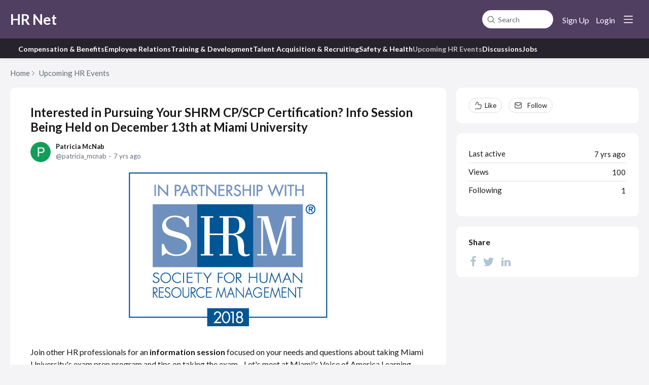

--- FILE ---
content_type: text/html;charset=UTF-8
request_url: https://hrnet.forumbee.com/t/x11xlr/interested-in-pursuing-your-shrm-cpscp-certification-info-session-being-held-on-december-13th-at-miami-university
body_size: 5868
content:
<!DOCTYPE html>
<html lang="en" id="angularRootApp" ng-app='angularRootApp' class="prod " ng-non-bindable>
  <head>
  <title>Interested in Pursuing Your SHRM CP/SCP Certification? Info Session Being Held on December 13th at Miami University - Upcoming HR Events - HR Net</title>
      <meta name="description" content="Join other HR professionals for an information session focused on your needs and questions about taking Miami University&#39;s exam prep program and tips on taking the exam.">
      <meta property="og:type" content="article" />
    <meta property="og:title" content="Interested in Pursuing Your SHRM CP/SCP Certification? Info Session Being Held on December 13th at Miami University" />
    <meta property="og:description" content="Join other HR professionals for an information session focused on your needs and questions about taking Miami University&#39;s exam prep program and tips on taking the exam." />
    <meta property="og:site_name" content="HR Net" />
    <meta property="og:url" content="https://hrnet.forumbee.com/t/x11xlr/interested-in-pursuing-your-shrm-cpscp-certification-info-session-being-held-on-december-13th-at-miami-university" />
    <meta property="og:image" content="https://s3-us-west-2.amazonaws.com/media.forumbee.com/i/e21c58c8-b09c-450d-a515-61fd71febef9/h/547.jpg" />
        <meta property="article:published_time" content="2017-12-01T16:25:46.220Z" />
    <link rel="canonical" href="https://hrnet.forumbee.com/t/x11xlr/interested-in-pursuing-your-shrm-cpscp-certification-info-session-being-held-on-december-13th-at-miami-university" />
    <script type="text/template" class="comp-58c652b1-m0"></script><link rel=preconnect href=https://fonts.googleapis.com>
<link rel=preconnect href=https://fonts.gstatic.com crossorigin>
<link href="https://fonts.googleapis.com/css2?family=Commissioner:wght@100..900&display=swap" rel=stylesheet><script type="text/template" class="comp-58c652b1-m1"></script><meta name="viewport" id="viewport" content="width=device-width,minimum-scale=1,maximum-scale=10,initial-scale=1" />
    <meta name="apple-mobile-web-app-capable" content="yes" />
    <meta name="mobile-web-app-capable" content="yes" />
    <link rel="stylesheet" type="text/css" href="/content/csx/cu5smltnvt7h6sjg3lsbs7buo6khxc2f.css?0110897" />
<link class="theme" rel="stylesheet" href="/content/csx/themes/g/fsv6kbrp3lgywt3wmvre3qoewza7buk7.css?0110897" />
<link class="theme" rel="stylesheet" href="/content/csx/themes/g/ddhutn3joftlgrueochg5be5hy4q6nkz.css?0110897" />
<link rel="stylesheet" type="text/css" href="/css/s/s.css?0110897,18519070" />
    <link rel="stylesheet" type="text/css" href="/css/f/f.css?res=-932682566" />
    </head>

  <body id="top" class=" view-topic view-category-type-discussion view-category-upcoming-hr-events   -themed   -state-0 ">
    <a id="keyboardHome" href="#main-content">Skip to main content</a>

    <div class="site-layout -cfa -theme thm-air thm-icons thm-icons-pri">
            <div class="site-nav  -above ">

    <div class="b-layout site-nav__layout">
        <div class="site-nav__inner -center">
              <script type="text/template" class="comp-6e1bce5f-m0"></script><div class="site-brand">
  <h1 class="site-brand__title-wrap"><a class="site-brand__title" aria-current="page" href="/">HR Net</a></h1>
</div><script type="text/template" class="comp-6e1bce5f-m1"></script></div>

          <div class="site-nav__inner -right nav-right">
            <noscript>
      <div class="nav-action-wrap">
        <button type="button" class="nojs nav-action"><a href="http://community.forumbee.com/t/18hzyj/enabling-browser-cookies">How to enable Javascript</a></button>
        <span class="separator"></span>
      </div>
    </noscript>

    <div fb-bindable site-search-btn pair-id="nav" class="nav-action-wrap site-nav-search ">
          <button type="button" aria-label="Search" class="nav-action btn-icon btn-search-toggle toolhelp -toolhelp-below" data-tip="Search" ng-click="siteSearchBtnCtrl.click($event)"></button>
        </div>

        <div class="search__wrap -navbar ">
          <site-search fb-bindable site-search-toggle pair-id="nav" ns="-navbar" search-label="Search" users-limit="0"events-limit="0"></site-search>
        </div>
      <div class="nav-action-wrap signup-container">
      <a role="button" class="nav-action nav-lnk nav-btn-signup" href="/signup?forward=%2Ft%2Fx11xlr%2Finterested-in-pursuing-your-shrm-cpscp-certification-info-session-being-held-on-december-13th-at-miami-university">Sign Up</a>
    </div>
  <div class="nav-action-wrap login-container">
  <a role="button" class="nav-action nav-lnk nav-btn-login" href="/login?forward=%2Ft%2Fx11xlr%2Finterested-in-pursuing-your-shrm-cpscp-certification-info-session-being-held-on-december-13th-at-miami-university">Login</a>
</div>

<div class="nav-action-wrap nav-sandwich -right btn-home-wrap -themed">
      <button type="button" class="nav-action btn-icon btn-home -site-nav" data-panel="sw-dialog-home" aria-label="Main menu" aria-expanded="false" aria-controls="aySandwichDialog" ></button>
    </div>
  </div>


        </div>
    </div>
  <script type="text/template" class="comp-789af403-m0"></script><div class="cgnav__outer">
  <div class="b-layout"> 
    <div class="cgnav__inner">
      <ul class="cgnav__listlevel1">

        
        
        
        
        
        
        <li class="cgnav__listitemlevel1">
          <a href="/category/compensation-benefits" class="cgnav__lnk -no-underline -compensation-benefits -category ">Compensation & Benefits</a>
        </li>
        
        
        
        
        <li class="cgnav__listitemlevel1">
          <a href="/category/employee-relations" class="cgnav__lnk -no-underline -employee-relations -category ">Employee Relations</a>
        </li>
        
        
        
        
        <li class="cgnav__listitemlevel1">
          <a href="/category/training-and-development" class="cgnav__lnk -no-underline -training-and-development -category ">Training & Development</a>
        </li>
        
        
        
        
        <li class="cgnav__listitemlevel1">
          <a href="/category/recruiting-issues" class="cgnav__lnk -no-underline -recruiting-issues -category ">Talent Acquisition & Recruiting</a>
        </li>
        
        
        
        
        <li class="cgnav__listitemlevel1">
          <a href="/category/safety-and-health" class="cgnav__lnk -no-underline -safety-and-health -category ">Safety & Health</a>
        </li>
        
        
        
        
        <li class="cgnav__listitemlevel1">
          <a href="/category/upcoming-hr-events" class="cgnav__lnk -no-underline -upcoming-hr-events -category -current">Upcoming HR Events</a>
        </li>
        
        
        
        
        <li class="cgnav__listitemlevel1">
          <a href="/category/discussions" class="cgnav__lnk -no-underline -discussions -category ">Discussions</a>
        </li>
        
        
        
        
        <li class="cgnav__listitemlevel1">
          <a href="/category/jobs" class="cgnav__lnk -no-underline -jobs -category ">Jobs</a>
        </li>
        
      </ul>
    </div>
  </div>
</div><script type="text/template" class="comp-789af403-m1"></script><header class="site-top">
            <div class="site-header">

    </div>
</header>

          <div class="site-msg">
              <div class="b-layout">
                <div class="site-msg__inner">
                  <div class="statusmsg" style="display:none;"><!-- --></div>
</div>
              </div>
            </div>
          <div class="site-breadcrumb">
    <div class="b-layout">
      <div class="site-breadcrumb__inner">
        <ul class="site-breadcrumb__path">
            <li class="site-breadcrumb__link -back">
              <a tabindex="-1" class="btn-icon" href="/category/upcoming-hr-events"></a>
            </li>
            <li class="site-breadcrumb__link -home ">
              <a href="/">Home</a>
            </li>
            <li class="site-breadcrumb__link -category -back-item">
                    <a  href="&#x2F;category&#x2F;upcoming-hr-events">Upcoming&#x20;HR&#x20;Events</a>
                  </li>
                </ul>
          </div>
    </div>
  </div>
<div role="main" id="main-content" class="site-main -topic">
        <div class="b-layout">
          <div class="site-main__inner">
            <div class="content-layout">
                  <div class="content-border -topic">
                      <div class="content-main">
        <div class="content-main__inner">
          <div id="x11xlr" class="topic post-user-label -r0" data-id="x11xlr" data-channel="//hrnet.forumbee.com/0/x11xlr" >
                <div class="topic__main">
    <h1 class="topic__title">Interested&#x20;in&#x20;Pursuing&#x20;Your&#x20;SHRM&#x20;CP&#x2F;SCP&#x20;Certification?&#x20;Info&#x20;Session&#x20;Being&#x20;Held&#x20;on&#x20;December&#x20;13th&#x20;at&#x20;Miami&#x20;University</h1>

      <div class="topic-meta-wrap">
    <div class="topic-meta__avatar">
          <button tabindex="-1" type="button" ng-non-bindable  class="avatar-label -r0 -topic-inline avatar40 avatar -p -pm -size-40 focus-save" aria-hidden="true" data-tip="Patricia&#x20;McNab" data-href="https://hrnet.forumbee.com/profile/80y6a3"><img class="img_av" src="https://s3-us-west-2.amazonaws.com/media.forumbee.com/av/default/p_120@2x.png" width="40" height="40" aria-hidden="true" alt="Patricia&#x20;McNab"></button></div>
      <ul class="topic-meta " role="presentation">

        <li class="topic-meta__item">
              <button type="button" class="btn-lnk-inline topic-meta__profile-link hover-card btn-lnk-inline focus-save"
                data-href="/profile/80y6a3">Patricia&#x20;McNab</button>
            </li>

            <li class="topic-meta__item -br topic-meta__profile-tagline"></li>
              <li class="topic-meta__item topic-meta__handle at-handle">Patricia_McNab</li>
            <li class="topic-meta__item topic-meta__said-on -sep"><span class="said_on__label"></span><span class=" said_on infotip screenonly" data-tip="@[1512145546220]" data-tip-html="<span class='infodate__created'>$0</span>"
              data-fmt="MMM d, yyyy · h:mm a" data-tip-class="infodate">7 yrs ago</span><span class="value printonly localtime" data-utc="1512145546220"></span>
  </li>

          <li class="topic-meta__item topic-meta__flag-wrap"><span class="topic-meta__flag "></span></li>

        </ul>
    </div>
<div id="topicMedia" class="topic-media  ">
      <div class="topic-media__inner">
          <span class="topic-media__image-item topic-media__item topic_media"
            id="63xpn4"
            data-width="392"
            data-height="305"
            data-key="63xpn4"
            data-orig="https://s3-us-west-2.amazonaws.com/media.forumbee.com/i/e21c58c8-b09c-450d-a515-61fd71febef9/s/0.jpg"
             ><img  class="topic-media__img" src="https://s3-us-west-2.amazonaws.com/media.forumbee.com/i/e21c58c8-b09c-450d-a515-61fd71febef9/h/547.jpg" width="392"></span>

    </div>
        <button tabindex="-1" type="button" class="topic-media__left -trans"></button>
        <button tabindex="-1" type="button" class="topic-media__right -trans"></button>
        <span class="media__preview -trans"></span>
      </div>

    <div class="cf"></div>

  <div class="cfa topic__text formatted"><p> Join other HR professionals for an<strong> information session</strong> focused on your needs and questions about taking Miami University's exam prep program and tips on taking the exam. &nbsp; Let's meet at Miami's Voice of America Learning Center on Wednesday, December 13th, 5:30-6:30.&nbsp; </p> 
<p> RSVP required <a href="https://tinyurl.com/y9ov6tnd" rel="nofollow noopener noreferrer" target="_blank">https://tinyurl.com/y9ov6tnd</a> </p> 
<p> Contact Pat McNab 513-895-8878 with questions. </p></div>
          <div class="topic__actions posting__actions">
  <button type="button" class="nav-action btn-lnk -border btn-like -default" data-action="/topic/like/x11xlr">Like</button>
  <button type="button" tabindex="0" class="nav-action btn-lnk -border btn-follow -default toolhelp" data-tip="Follow&#x20;this&#x20;topic&#x20;to&#x20;receive&#x20;email&#x20;updates" data-action="/topic/follow/x11xlr">Follow</button>
    </div>
</div>
</div>
            <div class="replies__wrap -empty"
    
    data-max-time=""
    data-sort="oldest"
    data-nested="true"
    data-limit="25"
    data-pg="1"
    data-pg-last="1"
    data-base="/topic/replies/x11xlr"
    data-removed="false">

    <div id="replies" class="replies__nav  -empty">

  <div class="replies__nav-left">

    <div class="replies__count">
            <h2><span class="replies__count-label">Reply</span></h2>
          </div>
        </div>

  <div class="replies__nav-right">
    <div class="select-menu">
      <button type="button" class="select-btn btn-lnk -border -replies-sort -arrow" aria-expanded="false" aria-controls="replySortMenu">
        Oldest first</button>
      <div  tabindex="-1" id="replySortMenu" class="select-panel -replies-sort" data-focus-restore="prev" data-base="/topic/replies/x11xlr">
      <ul>
        <li><button type="button" class="select-option btn-lnk" data-sort="oldest" >Oldest first</button></li>
        <li><button type="button" class="select-option btn-lnk" data-sort="newest" >Newest first</button></li>
        <li><button type="button" class="select-option btn-lnk" data-sort="active" >Active threads</button></li>
        <li><button type="button" class="select-option btn-lnk" data-sort="likes"  >Popular</button></li>
      </ul>
      </div>
    </div>

    </div>
</div>

<form ng-non-bindable id="replyTop"  class="reply-form -add-inline" data-hold="false">
            <span class="avatar-label -r0 avatar40 avatar" ng-non-bindable="" ><img class="img_av" src="/content/themes/images/avatar120_2x.png" width="40" height="40" alt="null"></span><div class="reply__detail">
              <div class="reply__prompt-login">
                <a href="/login?forward=%2Ft%2Fx11xlr%2Finterested-in-pursuing-your-shrm-cpscp-certification-info-session-being-held-on-december-13th-at-miami-university" class="thm-lnk " rel="nofollow">Login to reply</a>
              </div>
            </div>
          </form>

        <ul pg="1" class="replies__pg " data-pg="1"  >
          </ul>
      </div>
<div class="replies__footer">

<div class="topic-answer -empty">

      <a href="/login?forward=%2Ft%2Fx11xlr%2Finterested-in-pursuing-your-shrm-cpscp-certification-info-session-being-held-on-december-13th-at-miami-university" class="btn-topic-reply reply-btn" rel="nofollow">Login to reply</a>
        </div>

  </div>
</div>
      </div>
    </div>
                    </div>
              <section class="content-aside ">
    <div class="content-aside__inner">

      <h2 class="visuallyhidden content-aside-title">Content aside</h2>
      <div class="panel panel-topic-actions">
      <button type="button" class="nav-action btn-lnk -border btn-like -default" data-action="/topic/like/x11xlr">Like</button>
  <button type="button" tabindex="0" class="nav-action btn-lnk -border btn-follow -default toolhelp" data-tip="Follow&#x20;this&#x20;topic&#x20;to&#x20;receive&#x20;email&#x20;updates" data-action="/topic/follow/x11xlr">Follow</button>
    </div>
  <div class="panel panel-stats">
    <ul class="panel__body" aria-labelledby="panelTitleTopicStats">
        <li class="-divider infotip" data-tip="@[1512145546220]" data-tip-class="infodate">
      <span class="panel__value screenonly">7 yrs ago</span><span class="panel__value printonly localtime" data-utc="1512145546220"></span><span class="panel__label">Last active</span>
    </li>
  <li class="-divider">
          <span class="panel__value">100</span><span class="panel__label">Views</span>
        </li>

        <li id="followingItem" class="-divider ">
    <span class="panel__value">1</span>
    <span class="panel__label">Following</span>
    <div class="panel-stats__following-list label">
      </div>
  </li>
</ul>
    </div>
<div class="panel panel-share">
      <h3 id="panelTitleTopicShare" class="panel__title ">Share</h3>
    <ul class="panel__body topic__share" aria-labelledby="panelTitleTopicShare">
          <li>
            <a class="facebook"   target="_blank" aria-label="Facebook" href="https://facebook.com/sharer/sharer.php?u=https://hrnet.forumbee.com/t/x11xlr/interested-in-pursuing-your-shrm-cpscp-certification-info-session-being-held-on-december-13th-at-miami-university"></a>
          </li>
          <li>
            <a class="twitter"    target="_blank" aria-label="Twitter"  href="https://twitter.com/intent/tweet?text=Interested&#x20;in&#x20;Pursuing&#x20;Your&#x20;SHRM&#x20;CP&#x2F;SCP&#x20;Certification?&#x20;Info&#x20;Session&#x20;Being&#x20;Held&#x20;on&#x20;December&#x20;13th&#x20;at&#x20;Miami&#x20;University&url=https://hrnet.forumbee.com/t/x11xlr/interested-in-pursuing-your-shrm-cpscp-certification-info-session-being-held-on-december-13th-at-miami-university"></a>
          </li>
          <li>
            <a class="linkedin"   target="_blank" aria-label="LinkedIn" href="https://www.linkedin.com/shareArticle?mini=true&url=https://hrnet.forumbee.com/t/x11xlr/interested-in-pursuing-your-shrm-cpscp-certification-info-session-being-held-on-december-13th-at-miami-university&title=Interested&#x20;in&#x20;Pursuing&#x20;Your&#x20;SHRM&#x20;CP&#x2F;SCP&#x20;Certification?&#x20;Info&#x20;Session&#x20;Being&#x20;Held&#x20;on&#x20;December&#x20;13th&#x20;at&#x20;Miami&#x20;University"></a>
          </li>
        </ul>
      </div>
  </div>
  </section>
</div>
        </div>
      </div>
    <div class="site-main-footer -reply-add ">
  <div class="site-main-footer__scroll">

    <div class="b-layout">
      <div class="site-main-footer__inner -reply-add">
        <div class="reply-add-layout">
          <div class="reply-form__login">
                    <a href="/login?forward=%2Ft%2Fx11xlr%2Finterested-in-pursuing-your-shrm-cpscp-certification-info-session-being-held-on-december-13th-at-miami-university" class="thm-lnk btn-primary" rel="nofollow">Login to reply</a>
                  </div>
                <div class="mention-container shadow">
  <div class="mention-overlay  drag">

    <div class="search-input-wrap">
      <input class="search-input input"
             spellcheck="false" autocomplete="off" autocorrect="off" autocapitalize="off" >
      <span class="search-input-cancel">cancel</span>
    </div>

    <div class="search-panel-instruction">
      Mention someone by typing their name
    </div>
    <div class="search-panel-no-match">
      No matching users
    </div>
    <ul class="search-panel">
    </ul>
  </div>
</div>


</div>
        <div class="reply-add-aside"></div>
      </div>
    </div>
  </div>

  <div class="site-main-footer__expander" title="Pop down"></div>

</div>
</div>
        <footer class="site-footer">
    <div class="b-layout">
      <a tabindex="-1" class="site-footer__powered" href="https://forumbee.com?go">Powered by Forumbee</a>
          </div>
  </footer>
<div tabindex="-1" data-focus-restore=".btn-home.-site-nav" id="aySandwichDialog" class="sw-dialog -right -themed ">

  <div class="sw-dialog__inner ">

    <div role="tablist" class="sw-bar  tab-key-root">

      <div tabindex="0" class="visuallyhidden" aria-hidden="true" data-tab-prev=".btn-home.-site-nav"></div>
      <div class="nav-action-wrap home-container">
          <button role="tab" aria-controls="swPanel1" aria-selected="false" aria-label="Main menu" type="button" class="btn-icon sw-btn-home -sandwich -outline-inside"></button>
          <div id="swPanel1" tabindex="-1" data-focus-restore=".btn-home.-sandwich" class="sw-bar__inner -right -home -outline-inside">

            <div class="panel panel-categories -sand" >
      <h3 id="panelTitleCategories-sand" class="panel__title "><a class="panel-categories__title" href="/">Home</a></h3>
    <div class="panel__body">
          <ul class=" -level1" aria-labelledby="panelTitleCategories-sand">

            <li class="panel-categories__item -key-y676x -link-compensation-benefits -type-discussion">

    <a class="panel-categories__label -node -level1 -key-y676x"
             href="&#x2F;category&#x2F;compensation-benefits" >
            <span class="label">Compensation&#x20;&amp;&#x20;Benefits</span>
          </a>

        </li>
<li class="panel-categories__item -key-k8766 -link-employee-relations -type-discussion">

    <a class="panel-categories__label -node -level1 -key-k8766"
             href="&#x2F;category&#x2F;employee-relations" >
            <span class="label">Employee&#x20;Relations</span>
          </a>

        </li>
<li class="panel-categories__item -key-x076m -link-training-and-development -type-discussion">

    <a class="panel-categories__label -node -level1 -key-x076m"
             href="&#x2F;category&#x2F;training-and-development" >
            <span class="label">Training&#x20;&amp;&#x20;Development</span>
          </a>

        </li>
<li class="panel-categories__item -key-817ab -link-recruiting-issues -type-discussion">

    <a class="panel-categories__label -node -level1 -key-817ab"
             href="&#x2F;category&#x2F;recruiting-issues" >
            <span class="label">Talent&#x20;Acquisition&#x20;&amp;&#x20;Recruiting</span>
          </a>

        </li>
<li class="panel-categories__item -key-8176t -link-safety-and-health -type-discussion">

    <a class="panel-categories__label -node -level1 -key-8176t"
             href="&#x2F;category&#x2F;safety-and-health" >
            <span class="label">Safety&#x20;&amp;&#x20;Health</span>
          </a>

        </li>
<li class="panel-categories__item -key-377mq -link-upcoming-hr-events -type-discussion">

    <a class="panel-categories__label -node -level1 -key-377mq"
             href="&#x2F;category&#x2F;upcoming-hr-events" >
            <span class="label">Upcoming&#x20;HR&#x20;Events</span>
          </a>

        </li>
<li class="panel-categories__item -key-3778c -link-discussions -type-discussion">

    <a class="panel-categories__label -node -level1 -key-3778c"
             href="&#x2F;category&#x2F;discussions" >
            <span class="label">Discussions</span>
          </a>

        </li>
<li class="panel-categories__item -key-6276z -link-jobs -type-discussion">

    <a class="panel-categories__label -node -level1 -key-6276z"
             href="&#x2F;category&#x2F;jobs" >
            <span class="label">Jobs</span>
          </a>

        </li>
</ul>

          <a class="thm-lnk panel-categories__view-all" href="/topics">View all topics</a>
          </div>
      </div>
  </div>
        </div>
      <button role="tab" type="button" class="nav-action btn-icon sw-btn-close -sandwich focus-restore" aria-label="Close menu" data-focus-restore=".btn-home.-site-nav"></button>
        <div tabindex="0" class="visuallyhidden" aria-hidden="true" data-tab-next=".btn-home.-site-nav"></div>
      </div>
  </div>
</div>

<div id="tooltip">
  <div class="tooltip_container">
    <div class="tooltip_heading"> </div>
    <div class="tooltip_body"> </div>
  </div>
  <div class="tooltip_foot"> </div>
  <div class="cf"></div>
</div>

<div id="toolhelp">
  <div class="toolhelp_body"> </div>
  <div class="tooltip-pointer"></div>
</div>

<div id="infotip">
  <div class="infotip_body"> </div>
</div>
<div id="modalOverlay"></div>
  <script >pagestate={};pagestate.version='0110897';pagestate.root='https://hrnet.forumbee.com';pagestate.ckeditor='ckeditor_4.20.1';pagestate.style='1';pagestate.memberSearch=false;pagestate.lang='en';pagestate.tz='';pagestate.css='/css/s/s.css?0110897,18519070';pagestate.base='';;</script>
      <script type="text/javascript" src="/content/jsx/o3x3srvgz5pwf5md4pkbtjnrvn7p2fyh.js?0110897" ></script>
<script type="text/javascript" src="/content/jsx/wmyr6nmos74cau7hh5nm6e26pcdzditu.js?0110897" ></script>
<script type="text/javascript" src="/content/fw/vue.min.js"></script>
        <script type="text/javascript" src="/content/jsx/m457kbr2tobsi5fm5jyzzlo3sqclnabu.js?0110897" ></script>
<script type="text/javascript" src="/content/jsx/www24gkvb2jwpnieidopmzlsldmyk7o4.js?0110897" ></script>
<script type="text/javascript" src="/content/jsx/wlyjwvs5tejgc46ygtmzw6qqa2jzpkri.js?0110897" ></script>
<div id="fb-root"></div>
    <script src="/js/f/f.js?res=-869381781"></script><script >var tz=document.createElement('script');tz.src='/content/js/fw/tz/tz.js';document.write(tz.outerHTML);</script>
    </body>
</html>


--- FILE ---
content_type: text/html;charset=utf-8
request_url: https://hrnet.forumbee.com/poll
body_size: 334
content:
[{"path":"/poll/view","obj":{"topicKey":"x11xlr"},"result":{"status":1}},{"path":"/poll/replies","obj":{"topicKey":"x11xlr"},"result":{"status":-4}}]

--- FILE ---
content_type: text/css;charset=utf-8
request_url: https://hrnet.forumbee.com/css/s/s.css?0110897,18519070
body_size: 547
content:
@import url(https://fonts.googleapis.com/css?family=Lato:400,700);

body {
  font-family: 'Lato', 'Segoe UI Emoji', sans-serif;
}

--- FILE ---
content_type: text/css;charset=utf-8
request_url: https://hrnet.forumbee.com/css/f/f.css?res=-932682566
body_size: 5016
content:

@media screen and (min-width:881px){.content-banner.-intro{border-radius:var(--box-radius)}}@media (min-width: 569px){.site-brand__media{height:var(--nav-logo-height)}}@media (max-width: 568px){.site-brand__media{max-height:var(--nav-logo-height-mobile);width:unset}}@media (max-width: 568px){.site-brand{overflow:hidden}}.select-panel.-user{min-width:200px}@media screen and (max-width:568px){.site-nav__layout .btn-icon{width:var(--nav-btn-size);height:var(--nav-btn-size);line-height:var(--nav-btn-size)}}@media (max-width: 568px){.site-nav__layout{padding:0 10px 0 20px}}@media (max-width: 568px){.site-breadcrumb .b-layout{padding-left:0}}.recent-activity{background-color:transparent}.recent-activity__text.-re{white-space:normal}

:root{--c-purple:#513f61;--c-purple-text:#5c2e79;--c-blue:#0071eb;--c-blue-dark:#235bc2;--c-blue-fade:#e1eaffcf;--link:var(--c-blue);--link-hover:var(--c-blue-dark);--body-bg:#ebecee87;--text-accent:var(--c-purple-text);--text-dark:#171717;--text-med:#656a76;--text-light:#717684;--nav-bg:var(--c-purple);--nav-text:#fff;--nav-text-current:#fff;--nav-icon:url(https://d56vh6ph4jjmq.cloudfront.net/fbcomm/chevron-down-white.svg);--c-content-filter-active-bg:#ebeceec4;--c-content-filter-font-size:14px;--c-banner-bg:#26232c;--c-banner-search-radius:35px;--c-site-msg-bg:#576677;--c-profile-label-color:var(--link);--c-profile-banner-bg-color:#cbcdd2;--body-font:'Commissioner', -apple-system, BlinkMacSystemFont, "system-ui", "Segoe UI", Roboto, "Helvetica Neue", "Apple Color Emoji", "Segoe UI Emoji", "Android Emoji", EmojiSymbols, sans-serif;--heading-font:'Commissioner', -apple-system, BlinkMacSystemFont, "system-ui", "Segoe UI", Roboto, "Helvetica Neue", "Apple Color Emoji", "Segoe UI Emoji", "Android Emoji", EmojiSymbols, sans-serif;--nav-logo-height:24px;--nav-logo-height-mobile:21px;--btn-radius:35px;--tab-radius:5px;--box-radius:10px;--card-radius:10px;--c-tag-bg:#E1E7EB;--border-table:1px solid #dbdee2;--border-color-table:#dbdee2;--c-pinned-bg:#c6ddf44a;--c-pinned-bg-hover:#c6ddf48c;--c-pinned-border:none;--c-category-join-border:none;--font-bold:600;--layout-width:1320px;--icon-bg:invert(31%) sepia(94%) saturate(2957%) hue-rotate(200deg) brightness(102%) contrast(107%);--pin-icon-bg:invert(31%) sepia(94%) saturate(2957%) hue-rotate(200deg) brightness(102%) contrast(107%);--btn-primary-bg-col:#2c343c;--btn-primary-bg-col-hov:#000;--btn-secondary-bg-col-hov:#000;--btn-secondary-col:#2c343c;--btn-secondary-col-hov:#fff;--c-cancel-btn-bg:#E1E7EB;--c-cancel-btn-col-hov:var(--text-dark);--c-cancel-btn-bg-hov:#d5dadd;--c-cancel-btn-border-hov:#d5dadd;--btn-cancel-col:var(--text-dark);--btn-cancel-bg-col:var(--c-cancel-btn-bg);--btn-cancel-bg-col-hov:var(--c-cancel-btn-bg-hov);--btn-cancel-border-color:var(--c-cancel-btn-bg);--btn-cancel-border-color-hov:var(--c-cancel-btn-bg-col-hov);--btn-cancel-col-hov:var(--c-cancel-btn-col-hov);--focus-outline:2px solid #333}

a:not(.btn-lnk):hover{text-decoration:none}.site-msg .msgbox{border-radius:var(--box-radius);background-color:var(--c-site-msg-bg)}.site-breadcrumb a[aria-current]{font-weight:unset}@media (min-width: 881px){.site-breadcrumb__link{font-size:15rem}}@media (min-width: 569px){.site-layout{padding-bottom:200px}}.member-card__user-label,.profile__user-label,.profile .banner-1 .profile__user-label{color:var(--c-profile-label-color)}.profile .banner-hero{background-color:var(--c-profile-banner-bg-color)}

.btn-primary,.btn-secondary,.btn-cancel{font-weight:var(--font-bold);transition:background-color .3s}.btn-cancel{border-color:var(--btn-cancel-border-color)}.btn-cancel:hover{border-color:var(--btn-cancel-bg-col-hov)}.btn-reply-like-count:before{padding-right:6px}.btn-reply-like-count.btn-lnk{padding:5px 10px 5px 5px}.btn-summary-like,.btn-like,.btn-follow{font-size:13px;font-weight:500;background-color:#fff}.btn-summary-like.-default:before,.btn-like.-default:before,.btn-follow.-default:before,.btn-summary-like.-selected:before,.btn-like.-selected:before,.btn-follow.-selected:before{opacity:.6}.btn-reply-like-count:before,.btn-topic-like-count:before{opacity:.6}.btn-topic-like-count,.btn-reply-like-count{font-size:13px;font-weight:600;color:var(--link)}.btn-summary-like.-default:before,.btn-like.-default:before{background-image:url(https://d56vh6ph4jjmq.cloudfront.net/fbui/btn_thumb_b.svg)}.btn-reply-like-count:before,.btn-topic-like-count:before{background-image:url(https://d56vh6ph4jjmq.cloudfront.net/fbui/btn_thumb_b.svg);background-size:14px}.btn-reply-like-count:before{height:14px}

.idx-category__name{color:var(--text-accent)}.idx-recent-topic-list__topic-count{color:var(--link)}.idx-recent-topic-list__meta-active{color:var(--text-light)}.view-index-home .media-summary{display:none}.content-border.-home-topics{margin-top:unset}.content-banner.-category .cog-btn,.content-banner.-category-events .cog-btn,.content-banner.-category-members .cog-btn,.content-banner.-category .cog-btn .cog-btn__bg,.content-banner.-category-events .cog-btn .cog-btn__bg,.content-banner.-category-members .cog-btn .cog-btn__bg{width:30px;height:30px}.content-banner .category-name{font-family:var(--heading-font)}.content-banner{padding-bottom:7px}.content-filter{border-bottom:1px #ebedee solid}.content-filter__inner{align-items:center}.content-filter__bar{font-size:var(--c-content-filter-font-size);margin:6px 4px}.content-filter__bar .btn-lnk.-active{background-color:var(--c-content-filter-active-bg)}.category-join{background-color:var(--c-pinned-bg);border:var(--c-category-join-border);margin:8px;border-radius:7px;padding:16px}.category-join__heading{display:flex;align-items:center;gap:20px}.category-join__message{display:inline;vertical-align:middle;max-width:unset;font-size:16rem}.category-join__btn{display:block;vertical-align:middle;min-width:80px;margin-left:20px;margin:0}@media (max-width: 568px){.category-join__btn{margin-top:0;position:unset}}.category-members .search .search__input-wrap.-main{margin-top:0}.view-category-members .content-header{background-color:#fff;padding-bottom:11px;border-radius:var(--box-radius) var(--box-radius) 0 0}.content-nav{margin-bottom:0px}.view-category .topic-summary__wrap.-pinned .topic-summary.-pinned{border:var(--c-pinned-border);background-color:var(--c-pinned-bg);border-radius:7px;padding:16px;margin:8px;transition:background-color .3s;cursor:pointer}.view-category .topic-summary__wrap.-pinned .topic-summary.-pinned:hover{background-color:var(--c-pinned-bg-hover)}.view-category .topic-summary__wrap.-pinned .topic-summary.-pinned .topic-summary__text-link.-topic{display:none}@media (max-width: 568px){.view-category .topic-summary__wrap.-pinned .topic-summary.-pinned{padding:10px 7px}}.topic-reply.-pinned>.topic-reply__inner{border:1px solid #66ae696e}.nav-action.btn-lnk.btn-reply.inline-reply,.nav-action.btn-lnk.-border.btn-reply-like{background-color:#fff}.content-border.-category{padding-bottom:1px}.topic-summary:last-of-type{border-bottom:none}.topic-summary{padding:18px 25px}@media (max-width: 568px){.topic-summary{padding:16px}}@media (max-width: 568px){.topic-summary__main{margin:0}}.posting.-read .topic-summary__title{font-weight:normal}

.content-aside__inner{background-color:transparent}.panel-events{background-color:transparent}.panel.-events .panel-events__item{padding-left:0}.content-aside .panel,.content-aside .profile{background-color:#fff;margin-bottom:20px;padding:20px 24px;border-radius:var(--box-radius)}.view-category-events.-themed .panel-events{background-color:transparent}.panel.panel-welcome .panel__body{margin-top:0}.recent-activity__text.-side.-title{font-weight:var(--font-bold)}.panel.-events .panel-events__place{color:var(--text-dark)}.btn-primary.panel-welcome__btn-new-topic{font-weight:var(--font-bold);padding:6px 18px}.panel__title{font-size:16rem;text-transform:unset}.view-topic .panel__title{font-size:16rem}.panel-categories__view-all,.panel-tags__view-all,.panel.-events .view-all-events,.panel-top-contributors__view-all,.recent-activity__view-more,.panel-moderator__link{font-size:14rem;color:var(--link);font-weight:var(--font-bold)}.panel-categories__label.-node{color:var(--link);transition:color .3s}.panel-categories__label.-node:hover{color:var(--link-hover)}.panel-categories__label.-node.-active{color:var(--text-dark)}.panel.-events .view-all-events{margin-top:0}.panel.-events .panel-events__title{font-size:15rem;font-weight:var(--font-bold);margin-bottom:4px;color:var(--text-dark2)}.panel-topic-actions button{background-color:#fff}.btn-like.-default:hover{background-color:var(--nav-btn-col-hov)}.panel-calendar{background-color:#fff;border-radius:var(--box-radius) var(--box-radius) 0 0}.event-calendar{width:unset;display:unset;margin:unset}.view-category-events .panel-events{background-color:#fff;border-radius:0 0 var(--box-radius) var(--box-radius)}.panel.-events .panel-events__item{margin-bottom:10px}.panel-calendar{padding-bottom:20px}#panelTitleEventCalendar{display:none}.panel-tags .tags__list{display:flex;flex-wrap:wrap;gap:6px}.panel-tags .tags__list li:last-of-type{flex:1 0 260px}.panel-tags .tags__item{margin:0}.panel-tags .tags__tag{display:inline-block;background-color:var(--c-tag-bg);color:var(--text-dark);font-size:14px;border-radius:5px;padding:5px 14px;margin:0}.panel-tags .tags__count{display:none}.topic-tags__item{background-color:var(--c-tag-bg);color:var(--text-dark)}

.formatted hr{border-color:#cbcbcb}.formatted ul,.formatted ol{margin-top:10px;margin-bottom:10px}.formatted ul{list-style:none}.formatted ul ul,.formatted ul ul ul,.formatted ul ul ul ul,.formatted ol ol,.formatted ol ol ol,.formatted ol ol ol ol{padding-left:10px}.formatted ul>li{position:relative;margin:10px 0 12px;padding-left:26px}.formatted ul>li:before{content:"";position:absolute;width:6px;height:6px;left:8px;top:11px;border-radius:50%;background:#c1c9d2}.formatted ol{counter-reset:listitem;list-style:none;font-size:16px;display:block;padding-left:30px}.formatted ol>li{position:relative;margin:10px 0 12px;padding-left:32px}.formatted ol>li:before{counter-increment:listitem;content:counter(listitem);background:#e3e8ee;color:var(--text-med);font-size:12px;font-weight:600;line-height:10px;text-align:center;padding:5px 0;height:20px;width:20px;border-radius:10px;position:absolute;left:0;top:5px}.formatted ol ol{counter-reset:listitem2}.formatted ol>li ol>li:before{counter-increment:listitem2;content:counter(listitem2, lower-alpha);font-size:13px}.formatted ol ol ol{counter-reset:listitem3}.formatted ol>li ol>li ol>li:before{counter-increment:listitem3;content:counter(listitem3, upper-roman);font-size:13px}.formatted ol ol ol ol{counter-reset:listitem4}.formatted ol>li ol>li ol>li ol>li:before{counter-increment:listitem4;content:counter(listitem4, lower-roman);font-size:13px}.formatted nav.toc .toc__item.-lev0,.formatted nav.toc .toc__item.-lev1,.formatted nav.toc .toc__item.-lev2,.formatted nav.toc .toc__item.-lev3,.formatted nav.toc .toc__item.-lev4,.formatted nav.toc ol>li,.formatted nav.toc ol>li ol>li,.formatted nav.toc ol>li ol>li ol>li,.formatted nav.toc ol>li ol>li ol>li ol>li{padding-left:0}.formatted nav.toc .toc__item.-lev0:before,.formatted nav.toc .toc__item.-lev1:before,.formatted nav.toc .toc__item.-lev2:before,.formatted nav.toc .toc__item.-lev3:before,.formatted nav.toc .toc__item.-lev4:before,.formatted nav.toc ol>li:before,.formatted nav.toc ol>li ol>li:before,.formatted nav.toc ol>li ol>li ol>li:before,.formatted nav.toc ol>li ol>li ol>li ol>li:before{counter-increment:unset;content:unset}.formatted table{font-size:14rem}.formatted table tr{border:var(--border-table)}.formatted table th{border:var(--border-table);background-color:#fff}.formatted table td{border:var(--border-table)}.formatted tbody{vertical-align:middle;border:var(--border-table)}.formatted h2 code,.formatted h3 code,.formatted h4 code,.formatted ol code,.formatted p>tt,.formatted table code,.formatted ul code,.formatted p code{border-radius:3px;display:inline-block;border:none;background-color:#F7F9FB}

.site-nav{background-color:var(--nav-bg)}.site-nav .btn-icon:not([disabled]):hover{background-color:#efefef4d}.site-brand__title{color:var(--nav-text)}.site-brand__logo.-sep:after{border-right:1px solid #ffffff47}.c-hero__title{color:var(--nav-text)}.site-nav .nav-action{color:var(--nav-text)}.select-menu.-lang .select-btn{color:#ffffff9e;text-transform:uppercase;font-size:14px}.nav-sandwich .btn-home{background-image:url(https://d56vh6ph4jjmq.cloudfront.net/fbui/btn_burger_w.svg)}.nav-action.btn-add-topic{background-image:url(https://d56vh6ph4jjmq.cloudfront.net/fbui/btn_add_w.svg)}.nav-action.btn-notifications{background-image:url(https://d56vh6ph4jjmq.cloudfront.net/fbui/btn_notify_w.svg)}.chat-status-container .btn-chat-status,.message-status-container .btn-chat-status{background-image:url(https://d56vh6ph4jjmq.cloudfront.net/fbui/btn_chat_w.svg)}.site-nav .site-nav-search .btn-search-toggle{background-image:url(https://d56vh6ph4jjmq.cloudfront.net/fbui/btn_search_w.svg)}.site-nav .avatar{background-color:transparent}@media (min-width: 881px){.search__input.input.-navbar{border-color:transparent}}@media (max-width: 1024px){.site-nav{border-bottom:none}}

.select-menu.-profile{position:relative}.site-nav{box-shadow:0 0 20px 0 rgba(62,57,107,0.07),0 2px 9px 0 rgba(62,57,107,0.06)}.site-nav .nav-lang-btn{opacity:.4}.nav-action-wrap.signup-container{margin:0 3px}.site-nav .signup-container:after{border:none}@media (min-width: 881px){.site-nav.-above{padding:20px 0}}.nav-new-topic{display:none}

.search__input.-header{border-radius:var(--c-banner-search-radius);border-color:transparent}.site-header{background-color:var(--c-banner-bg)}.search.-header{max-width:600px}

:root{--c-icon-bg-color:#bbc86a;--c-icon-topic-bg-color:#b5c7db}.category__icon.-article,.topic__icon-40.-article,.topic__icon-26.-article,.category__icon.-discussion,.topic__icon-40.-discussion,.topic__icon-26.-discussion,.category__icon.-question,.topic__icon-40.-question,.topic__icon-26.-question,.category__icon.-idea,.topic__icon-40.-idea,.topic__icon-26.-idea,.category__icon.-issue,.topic__icon-40.-issue,.topic__icon-26.-issue,.category__icon.-event,.topic__icon-40.-event,.topic__icon-26.-event,.category__icon.-section,.topic__icon-40.-section,.topic__icon-26.-section,.category__icon.-group,.topic__icon-40.-group,.topic__icon-26.-group{filter:none;background-repeat:no-repeat;background-position:center center;background-color:var(--c-icon-bg-color);border-radius:50px}.category__icon.-article,.topic__icon-40.-article,.topic__icon-26.-article{background-image:url(https://d56vh6ph4jjmq.cloudfront.net/fbui/category_icons/solid/white/article_w.svg);background-image:url(https://d56vh6ph4jjmq.cloudfront.net/fbui/category_icons/solid/white/v2/article2_w.svg)}.category__icon.-discussion,.topic__icon-40.-discussion,.topic__icon-26.-discussion{background-image:url(https://d56vh6ph4jjmq.cloudfront.net/fbui/category_icons/solid/white/discussion_w.svg);background-image:url(https://d56vh6ph4jjmq.cloudfront.net/fbui/category_icons/solid/white/v2/discussion2_w.svg)}.category__icon.-question,.topic__icon-40.-question,.topic__icon-26.-question{background-image:url(https://d56vh6ph4jjmq.cloudfront.net/fbui/category_icons/solid/white/question_w.svg);background-image:url(https://d56vh6ph4jjmq.cloudfront.net/fbui/category_icons/solid/white/v2/question2_w.svg)}.category__icon.-idea,.topic__icon-40.-idea,.topic__icon-26.-idea{background-image:url(https://d56vh6ph4jjmq.cloudfront.net/fbui/category_icons/solid/white/idea_w.svg);background-image:url(https://d56vh6ph4jjmq.cloudfront.net/fbui/category_icons/solid/white/v2/idea2_w.svg)}.category__icon.-issue,.topic__icon-40.-issue,.topic__icon-26.-issue{background-image:url(https://d56vh6ph4jjmq.cloudfront.net/fbui/category_icons/solid/white/issue_w.svg);background-image:url(https://d56vh6ph4jjmq.cloudfront.net/fbui/category_icons/solid/white/v2/issue2_w.svg)}.category__icon.-event,.topic__icon-40.-event,.topic__icon-26.-event{background-image:url(https://d56vh6ph4jjmq.cloudfront.net/fbui/category_icons/solid/white/event_w.svg);background-image:url(https://d56vh6ph4jjmq.cloudfront.net/fbui/category_icons/solid/white/v2/event2_w.svg)}.category__icon.-section,.topic__icon-40.-section,.topic__icon-26.-section{background-image:url(https://d56vh6ph4jjmq.cloudfront.net/fbui/category_icons/solid/white/section_w.svg);background-image:url(https://d56vh6ph4jjmq.cloudfront.net/fbui/category_icons/solid/white/v2/section2_w.svg)}.category__icon.-group,.topic__icon-40.-group,.topic__icon-26.-group{background-image:url(https://d56vh6ph4jjmq.cloudfront.net/fbui/category_icons/solid/white/section_w.svg);background-image:url(https://d56vh6ph4jjmq.cloudfront.net/fbui/category_icons/solid/white/v2/section2_w.svg)}.topic__icon-40.-article,.topic__icon-26.-article,.topic__icon-40.-discussion,.topic__icon-26.-discussion,.topic__icon-40.-question,.topic__icon-26.-question,.topic__icon-40.-idea,.topic__icon-26.-idea,.topic__icon-40.-issue,.topic__icon-26.-issue,.topic__icon-40.-event,.topic__icon-26.-event,.topic__icon-40.-section,.topic__icon-26.-section,.topic__icon-40.-group,.topic__icon-26.-group{filter:none;background-repeat:no-repeat;background-position:center center;background-color:var(--c-icon-topic-bg-color);border-radius:50px}.topic__icon-40.-article,.topic__icon-26.-article{background-image:url(https://d56vh6ph4jjmq.cloudfront.net/fbui/category_icons/solid/white/v2/article2_w_topic_alt.svg)}.topic__icon-40.-discussion,.topic__icon-26.-discussion{background-image:url(https://d56vh6ph4jjmq.cloudfront.net/fbui/category_icons/solid/white/v2/discussion2_w.svg)}.topic__icon-40.-question,.topic__icon-26.-question{background-image:url(https://d56vh6ph4jjmq.cloudfront.net/fbui/category_icons/solid/white/v2/question2_w.svg)}.topic__icon-40.-idea,.topic__icon-26.-idea{background-image:url(https://d56vh6ph4jjmq.cloudfront.net/fbui/category_icons/solid/white/v2/idea2_w.svg)}.topic__icon-40.-issue,.topic__icon-26.-issue{background-image:url(https://d56vh6ph4jjmq.cloudfront.net/fbui/category_icons/solid/white/v2/issue2_w.svg)}.topic__icon-40.-event,.topic__icon-26.-event{background-image:url(https://d56vh6ph4jjmq.cloudfront.net/fbui/category_icons/solid/white/v2/event2_w_alt.svg)}.topic__icon-40.-section,.topic__icon-26.-section{background-image:url(https://d56vh6ph4jjmq.cloudfront.net/fbui/category_icons/solid/white/v2/section2_w.svg)}.topic__icon-40.-group,.topic__icon-26.-group{background-image:url(https://d56vh6ph4jjmq.cloudfront.net/fbui/category_icons/solid/white/v2/section2_w.svg)}.category__icon.-article,.category__icon.-discussion,.category__icon.-question,.category__icon.-idea,.category__icon.-issue,.category__icon.-event,.category__icon.-section,.category__icon.-group{width:36px;height:36px;background-size:20px}.topic__icon-40.-article,.topic__icon-40.-discussion,.topic__icon-40.-question,.topic__icon-40.-idea,.topic__icon-40.-issue,.topic__icon-40.-event,.topic__icon-40.-section,.topic__icon-40.-group{background-size:19px;background-size:22px;margin-top:4px}.topic__icon-26.-article,.topic__icon-26.-discussion,.topic__icon-26.-question,.topic__icon-26.-idea,.topic__icon-26.-issue,.topic__icon-26.-event,.topic__icon-26.-section,.topic__icon-26.-group{width:26px;height:26px;background-size:16px;margin-top:4px}@media screen and (min-width:881px){.content-aside .recent-activity .topic__icon-40{width:26px;height:26px;background-size:16px}}.category__icon.-multi-col{left:13px}.panel.-events .topic__icon-40.-event{background-size:15px}.topic-meta__pinned,.topic-list-meta2__pinned,.topic-reply-meta__pinned,.pinned-reply-meta__pinned,.recent-meta__pinned,.idx-recent-topic__title.-pinned:before{filter:var(--pin-icon-bg);opacity:.7}

.cgnav__inner{padding:10px 0}.cgnav__lnk{font-weight:var(--font-bold);font-size:14px;padding:0;color:var(--nav-text);transition:all .3s;cursor:pointer}.cgnav__lnk:hover{opacity:.7}.cgnav__lnk.-current{font-weight:700;opacity:.7}.cgnav__lnk.-current{font-weight:700}.cgnav__outer{background-color:#26232c;box-shadow:0 3px 6px 0 rgba(62,57,107,0.06);padding-top:5px;color:var(--nav-text);padding:0px 16px;transition:all .3s;cursor:pointer}@media (max-width: 880px){.cgnav__outer{display:none}}.cgnav__listlevel1{display:flex;flex-direction:row;align-items:center;gap:25px}.cgnav__listitemlevel1{position:relative}.cgnav__listitemlevel1:hover>ul{opacity:1;visibility:visible}.cgnav__listlevel2{opacity:0;visibility:hidden;position:absolute;top:100%;background:var(--nav-bg);z-index:10;width:230px;border-radius:10px;padding:20px 25px;box-sizing:border-box;box-shadow:0 3px 6px 0 rgba(43,62,82,0.2);left:-26px;transition:opacity .3s;display:flex;flex-direction:column;gap:16px}.cgnav__chevron{width:9px;height:7px;background-repeat:no-repeat;background-size:9px 5px;display:inline-block;margin-left:4px;opacity:.6}.view-auth .cgnav__outer,.view-messages .cgnav__outer{display:none}.scroll-down .cgnav__outer{position:fixed;width:100%;z-index:2;top:0}.scroll-down.view-topic-edit .cgnav__outer{position:inherit;width:unset;top:unset}.scroll-down .site-layout:before{content:'';display:block;width:100%;height:57px}.scroll-down .site-header-spacer{height:54px}@media (min-width: 1025px){.scroll-down.view-topic .content-aside .content-aside__inner{top:63px;position:fixed;z-index:1;width:100%;max-width:var(--layout-side)}}

.site-brand__logo.-no-sep{margin-right:20px}.site-brand__title{font-size:28px}@media screen and (max-width:880px){.site-brand__title{display:block;font-size:20px}.site-brand__logo.-no-sep{margin-right:10px}.site-brand__logo.-sep{margin-right:48px}.site-brand__logo.-sep:after{content:'';position:absolute;border-right:1px solid #00000020;height:80%;top:10%;right:-24px;display:block}}


--- FILE ---
content_type: image/svg+xml
request_url: https://hrnet.forumbee.com/content/themes/images/share-linkn.svg?v=1737077243421
body_size: 380
content:
<svg width="18" height="21" viewBox="0 0 18 21" xmlns="http://www.w3.org/2000/svg"><title>share-linkn</title><g fill="#799EB2" fill-rule="evenodd"><path d="M4 20.434H0v-12h4M2 7.434c-1.104 0-2-.896-2-2s.896-2 2-2 2 .896 2 2-.896 2-2 2zM18 20.434h-4v-6.666c0-1.484-.44-2.22-1.82-2.22-2.237 0-2.18 2.22-2.18 2.22v6.666H6v-12h4v2s.745-2 4-2c2.506 0 4 1.94 4 5.334v6.666z"/></g></svg>

--- FILE ---
content_type: image/svg+xml
request_url: https://hrnet.forumbee.com/content/themes/images/share-faceb.svg?v=1737077243420
body_size: 336
content:
<svg width="11" height="21" viewBox="0 0 11 21" xmlns="http://www.w3.org/2000/svg"><title>share-faceb</title><path d="M3.15 5.127V7.75H0v3.547h3.15v9.137h3.76v-9.137h3.12l.468-3.546H6.91V5.48c0-1.03.283-1.733 1.79-1.733h1.925V.566C10.292.522 9.15.435 7.822.435c-2.774 0-4.67 1.648-4.67 4.692z" fill="#799EB2" fill-rule="evenodd"/></svg>

--- FILE ---
content_type: application/javascript;charset=utf-8
request_url: https://hrnet.forumbee.com/js/f/f.js?res=-869381781
body_size: 547
content:

$(document).ready((function(){$(".cgnav__outer");$(window).on("scroll",(function(){var o=$(window).scrollTop();$("body").toggleClass("scroll-down",o>97)}))}));


--- FILE ---
content_type: application/javascript
request_url: https://hrnet.forumbee.com/content/jsx/wlyjwvs5tejgc46ygtmzw6qqa2jzpkri.js?0110897
body_size: 470
content:


/*
 * WEB-INF/CONTENT/CKEDITOR/PLUGINS/FORUMBEE_PRE/PLUGIN.JS
*/

!function(){var e,t={exec:function(t){t.focus(),t.fire("saveSnapshot");var n=new CKEDITOR.dom.elementPath(t.getSelection().getStartElement());e[e.checkActive(n)?"remove":"apply"](t.document),setTimeout((function(){t.fire("saveSnapshot")}),0)},refresh:function(e,t){var n=t.block||t.blockLimit;this.setState(e.elementPath(n).contains("pre",1)?CKEDITOR.TRISTATE_ON:CKEDITOR.TRISTATE_OFF)},context:"pre",allowedContent:"pre",requiredContent:"pre"};CKEDITOR.plugins.add("forumbee_code",{init:function(n){n.addCommand("forumbee_code",t),n.ui.addButton&&n.ui.addButton("Code",{label:"Format code",command:"forumbee_code"}),(e=new CKEDITOR.style({element:"pre"}))._.enterMode=n.config.enterMode}})}();

--- FILE ---
content_type: image/svg+xml
request_url: https://d56vh6ph4jjmq.cloudfront.net/fbui/btn_thumb_b.svg
body_size: 2834
content:
<?xml version="1.0" encoding="UTF-8"?>
<svg width="16px" height="16px" viewBox="0 0 16 16" version="1.1" xmlns="http://www.w3.org/2000/svg" xmlns:xlink="http://www.w3.org/1999/xlink">
    <title>btn_thumb_b</title>
    <g id="btn_thumb_b" stroke="none" stroke-width="1" fill="none" fill-rule="evenodd">
        <path d="M5.74232842,1.00360451 C5.59258442,1.01837251 5.45100042,1.04950851 5.33898442,1.09230851 C5.10274442,1.18258051 4.86356042,1.37166851 4.72236042,1.57976451 C4.66384842,1.66600451 2.10770442,6.35995651 2.03994442,6.50562051 C2.00245642,6.58618051 1.98733642,6.82670851 2.01239242,6.94358851 C2.05967242,7.16403651 2.21173642,7.35194051 2.42540042,7.45397251 C2.54815242,7.51258051 2.55365642,7.51362051 2.74232842,7.51362051 C2.93119242,7.51362051 2.93637642,7.51264451 3.05999242,7.45362051 C3.30663242,7.33584451 3.21296842,7.48949251 4.63712842,4.86677251 C5.33605642,3.57960451 5.91813642,2.52254851 5.93061642,2.51776451 C5.97127242,2.50216451 6.19506442,2.54261251 6.33904842,2.59160451 C6.77045642,2.73837251 7.11972042,3.06499651 7.29932042,3.48962051 C7.41874442,3.77198851 7.41152842,3.66088451 7.42192842,5.37762051 C7.43242442,7.11162051 7.42378442,6.99366851 7.55466442,7.18840451 C7.63512842,7.30810051 7.77896842,7.42803651 7.90165642,7.47771651 L7.99032842,7.51362051 L10.5103284,7.52162051 L13.0303284,7.52962051 L13.1142484,7.56405251 C13.3205524,7.64869251 13.4396724,7.75667651 13.5231924,7.93474051 C13.5661684,8.02637251 13.5740884,8.06331651 13.5787124,8.19362051 L13.5840884,8.34562051 L12.8786484,10.9296205 C12.4731764,12.4147885 12.1540084,13.5547885 12.1280884,13.6104365 C12.0755444,13.7232205 11.9558644,13.8481005 11.8397364,13.9113165 C11.6651764,14.0063085 11.9439764,14.0010285 7.08632842,14.0015405 C3.36332042,14.0019245 2.61677642,14.0056045 2.54792842,14.0239405 C2.42759242,14.0559725 2.30679242,14.1265005 2.21416842,14.2187885 C2.04928842,14.3830445 1.99138442,14.5386765 2.00101642,14.7917005 C2.00632842,14.9314925 2.01386442,14.9678765 2.05618442,15.0579405 C2.15738442,15.2733165 2.37904842,15.4478285 2.60450442,15.4896365 C2.72700042,15.5123565 11.5292084,15.5115245 11.7389524,15.4887725 C12.5945204,15.3960045 13.3214964,14.8172365 13.5882004,14.0165645 C13.6378164,13.8676045 14.9945684,8.90067651 15.0403284,8.70048451 C15.0835604,8.51131651 15.0980724,8.14347651 15.0708084,7.92698051 C14.9808404,7.21211651 14.5252884,6.58144451 13.8594164,6.24986051 C13.6918004,6.16638851 13.5359924,6.11275651 13.3183284,6.06357251 L13.1583284,6.02741251 L11.0423284,6.02181251 L8.92632842,6.01619651 L8.92600842,4.94091651 C8.92576842,4.09037251 8.92082442,3.82891651 8.90234442,3.69005251 C8.73701642,2.44770051 7.82037642,1.41554051 6.60101642,1.09872451 C6.35266442,1.03419651 5.91914442,0.986180512 5.74232842,1.00360451" id="Path" fill="#000000"></path>
    </g>
</svg>